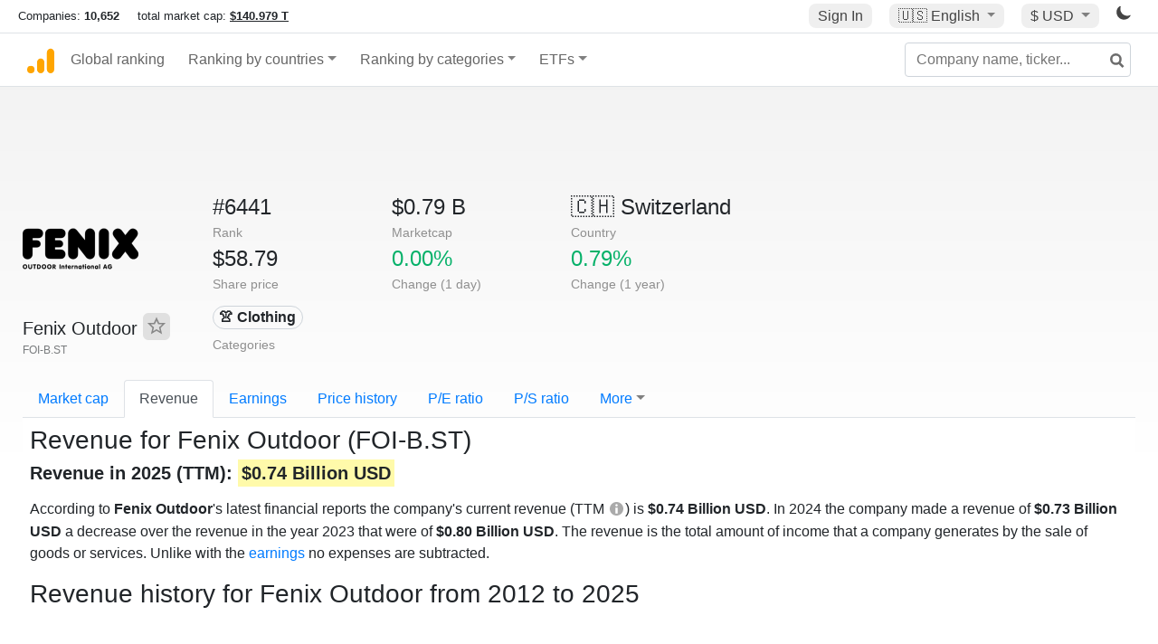

--- FILE ---
content_type: text/html; charset=utf-8
request_url: https://www.google.com/recaptcha/api2/aframe
body_size: 265
content:
<!DOCTYPE HTML><html><head><meta http-equiv="content-type" content="text/html; charset=UTF-8"></head><body><script nonce="6X4MpyrFaxVpkqRnAzmfcw">/** Anti-fraud and anti-abuse applications only. See google.com/recaptcha */ try{var clients={'sodar':'https://pagead2.googlesyndication.com/pagead/sodar?'};window.addEventListener("message",function(a){try{if(a.source===window.parent){var b=JSON.parse(a.data);var c=clients[b['id']];if(c){var d=document.createElement('img');d.src=c+b['params']+'&rc='+(localStorage.getItem("rc::a")?sessionStorage.getItem("rc::b"):"");window.document.body.appendChild(d);sessionStorage.setItem("rc::e",parseInt(sessionStorage.getItem("rc::e")||0)+1);localStorage.setItem("rc::h",'1770104717751');}}}catch(b){}});window.parent.postMessage("_grecaptcha_ready", "*");}catch(b){}</script></body></html>

--- FILE ---
content_type: text/plain
request_url: https://rtb.openx.net/openrtbb/prebidjs
body_size: -86
content:
{"id":"f1b00b73-814f-4a65-9a8d-8972b6bbd599","nbr":0}